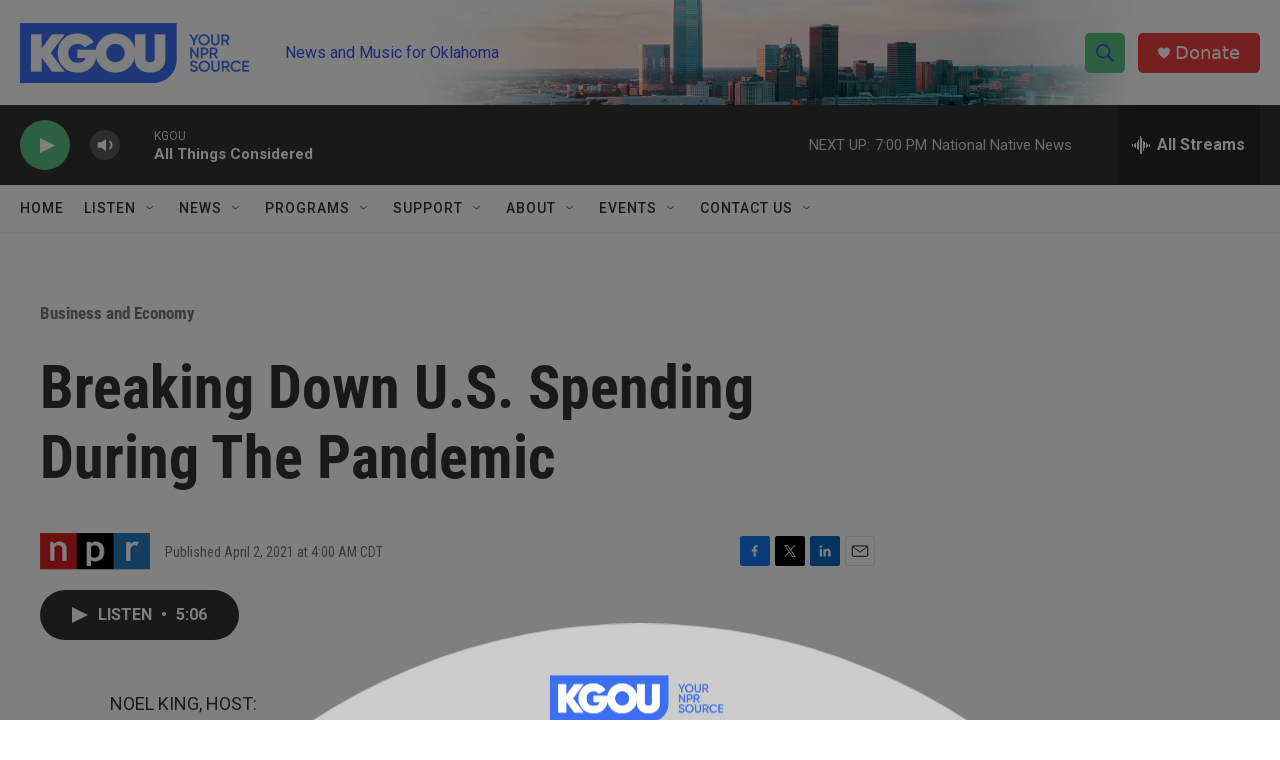

--- FILE ---
content_type: text/html; charset=utf-8
request_url: https://www.google.com/recaptcha/api2/aframe
body_size: -87
content:
<!DOCTYPE HTML><html><head><meta http-equiv="content-type" content="text/html; charset=UTF-8"></head><body><script nonce="_ErhpkUroZ-d40IuQM5cTg">/** Anti-fraud and anti-abuse applications only. See google.com/recaptcha */ try{var clients={'sodar':'https://pagead2.googlesyndication.com/pagead/sodar?'};window.addEventListener("message",function(a){try{if(a.source===window.parent){var b=JSON.parse(a.data);var c=clients[b['id']];if(c){var d=document.createElement('img');d.src=c+b['params']+'&rc='+(localStorage.getItem("rc::a")?sessionStorage.getItem("rc::b"):"");window.document.body.appendChild(d);sessionStorage.setItem("rc::e",parseInt(sessionStorage.getItem("rc::e")||0)+1);localStorage.setItem("rc::h",'1769639438200');}}}catch(b){}});window.parent.postMessage("_grecaptcha_ready", "*");}catch(b){}</script></body></html>